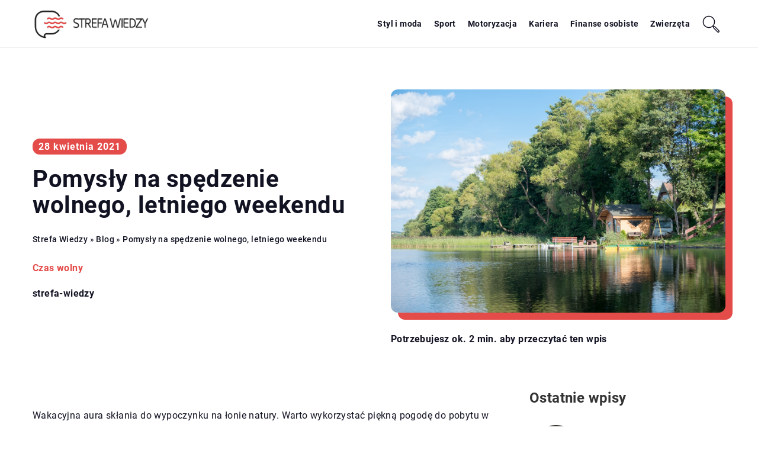

--- FILE ---
content_type: text/html; charset=UTF-8
request_url: https://strefa-wiedzy.pl/pomysly-na-spedzenie-wolnego-letniego-weekendu/
body_size: 14767
content:
<!DOCTYPE html>
<html lang="pl">
<head><meta charset="UTF-8"><script>if(navigator.userAgent.match(/MSIE|Internet Explorer/i)||navigator.userAgent.match(/Trident\/7\..*?rv:11/i)){var href=document.location.href;if(!href.match(/[?&]nowprocket/)){if(href.indexOf("?")==-1){if(href.indexOf("#")==-1){document.location.href=href+"?nowprocket=1"}else{document.location.href=href.replace("#","?nowprocket=1#")}}else{if(href.indexOf("#")==-1){document.location.href=href+"&nowprocket=1"}else{document.location.href=href.replace("#","&nowprocket=1#")}}}}</script><script>class RocketLazyLoadScripts{constructor(){this.v="1.2.3",this.triggerEvents=["keydown","mousedown","mousemove","touchmove","touchstart","touchend","wheel"],this.userEventHandler=this._triggerListener.bind(this),this.touchStartHandler=this._onTouchStart.bind(this),this.touchMoveHandler=this._onTouchMove.bind(this),this.touchEndHandler=this._onTouchEnd.bind(this),this.clickHandler=this._onClick.bind(this),this.interceptedClicks=[],window.addEventListener("pageshow",t=>{this.persisted=t.persisted}),window.addEventListener("DOMContentLoaded",()=>{this._preconnect3rdParties()}),this.delayedScripts={normal:[],async:[],defer:[]},this.trash=[],this.allJQueries=[]}_addUserInteractionListener(t){if(document.hidden){t._triggerListener();return}this.triggerEvents.forEach(e=>window.addEventListener(e,t.userEventHandler,{passive:!0})),window.addEventListener("touchstart",t.touchStartHandler,{passive:!0}),window.addEventListener("mousedown",t.touchStartHandler),document.addEventListener("visibilitychange",t.userEventHandler)}_removeUserInteractionListener(){this.triggerEvents.forEach(t=>window.removeEventListener(t,this.userEventHandler,{passive:!0})),document.removeEventListener("visibilitychange",this.userEventHandler)}_onTouchStart(t){"HTML"!==t.target.tagName&&(window.addEventListener("touchend",this.touchEndHandler),window.addEventListener("mouseup",this.touchEndHandler),window.addEventListener("touchmove",this.touchMoveHandler,{passive:!0}),window.addEventListener("mousemove",this.touchMoveHandler),t.target.addEventListener("click",this.clickHandler),this._renameDOMAttribute(t.target,"onclick","rocket-onclick"),this._pendingClickStarted())}_onTouchMove(t){window.removeEventListener("touchend",this.touchEndHandler),window.removeEventListener("mouseup",this.touchEndHandler),window.removeEventListener("touchmove",this.touchMoveHandler,{passive:!0}),window.removeEventListener("mousemove",this.touchMoveHandler),t.target.removeEventListener("click",this.clickHandler),this._renameDOMAttribute(t.target,"rocket-onclick","onclick"),this._pendingClickFinished()}_onTouchEnd(t){window.removeEventListener("touchend",this.touchEndHandler),window.removeEventListener("mouseup",this.touchEndHandler),window.removeEventListener("touchmove",this.touchMoveHandler,{passive:!0}),window.removeEventListener("mousemove",this.touchMoveHandler)}_onClick(t){t.target.removeEventListener("click",this.clickHandler),this._renameDOMAttribute(t.target,"rocket-onclick","onclick"),this.interceptedClicks.push(t),t.preventDefault(),t.stopPropagation(),t.stopImmediatePropagation(),this._pendingClickFinished()}_replayClicks(){window.removeEventListener("touchstart",this.touchStartHandler,{passive:!0}),window.removeEventListener("mousedown",this.touchStartHandler),this.interceptedClicks.forEach(t=>{t.target.dispatchEvent(new MouseEvent("click",{view:t.view,bubbles:!0,cancelable:!0}))})}_waitForPendingClicks(){return new Promise(t=>{this._isClickPending?this._pendingClickFinished=t:t()})}_pendingClickStarted(){this._isClickPending=!0}_pendingClickFinished(){this._isClickPending=!1}_renameDOMAttribute(t,e,r){t.hasAttribute&&t.hasAttribute(e)&&(event.target.setAttribute(r,event.target.getAttribute(e)),event.target.removeAttribute(e))}_triggerListener(){this._removeUserInteractionListener(this),"loading"===document.readyState?document.addEventListener("DOMContentLoaded",this._loadEverythingNow.bind(this)):this._loadEverythingNow()}_preconnect3rdParties(){let t=[];document.querySelectorAll("script[type=rocketlazyloadscript]").forEach(e=>{if(e.hasAttribute("src")){let r=new URL(e.src).origin;r!==location.origin&&t.push({src:r,crossOrigin:e.crossOrigin||"module"===e.getAttribute("data-rocket-type")})}}),t=[...new Map(t.map(t=>[JSON.stringify(t),t])).values()],this._batchInjectResourceHints(t,"preconnect")}async _loadEverythingNow(){this.lastBreath=Date.now(),this._delayEventListeners(this),this._delayJQueryReady(this),this._handleDocumentWrite(),this._registerAllDelayedScripts(),this._preloadAllScripts(),await this._loadScriptsFromList(this.delayedScripts.normal),await this._loadScriptsFromList(this.delayedScripts.defer),await this._loadScriptsFromList(this.delayedScripts.async);try{await this._triggerDOMContentLoaded(),await this._triggerWindowLoad()}catch(t){console.error(t)}window.dispatchEvent(new Event("rocket-allScriptsLoaded")),this._waitForPendingClicks().then(()=>{this._replayClicks()}),this._emptyTrash()}_registerAllDelayedScripts(){document.querySelectorAll("script[type=rocketlazyloadscript]").forEach(t=>{t.hasAttribute("data-rocket-src")?t.hasAttribute("async")&&!1!==t.async?this.delayedScripts.async.push(t):t.hasAttribute("defer")&&!1!==t.defer||"module"===t.getAttribute("data-rocket-type")?this.delayedScripts.defer.push(t):this.delayedScripts.normal.push(t):this.delayedScripts.normal.push(t)})}async _transformScript(t){return new Promise((await this._littleBreath(),navigator.userAgent.indexOf("Firefox/")>0||""===navigator.vendor)?e=>{let r=document.createElement("script");[...t.attributes].forEach(t=>{let e=t.nodeName;"type"!==e&&("data-rocket-type"===e&&(e="type"),"data-rocket-src"===e&&(e="src"),r.setAttribute(e,t.nodeValue))}),t.text&&(r.text=t.text),r.hasAttribute("src")?(r.addEventListener("load",e),r.addEventListener("error",e)):(r.text=t.text,e());try{t.parentNode.replaceChild(r,t)}catch(i){e()}}:async e=>{function r(){t.setAttribute("data-rocket-status","failed"),e()}try{let i=t.getAttribute("data-rocket-type"),n=t.getAttribute("data-rocket-src");t.text,i?(t.type=i,t.removeAttribute("data-rocket-type")):t.removeAttribute("type"),t.addEventListener("load",function r(){t.setAttribute("data-rocket-status","executed"),e()}),t.addEventListener("error",r),n?(t.removeAttribute("data-rocket-src"),t.src=n):t.src="data:text/javascript;base64,"+window.btoa(unescape(encodeURIComponent(t.text)))}catch(s){r()}})}async _loadScriptsFromList(t){let e=t.shift();return e&&e.isConnected?(await this._transformScript(e),this._loadScriptsFromList(t)):Promise.resolve()}_preloadAllScripts(){this._batchInjectResourceHints([...this.delayedScripts.normal,...this.delayedScripts.defer,...this.delayedScripts.async],"preload")}_batchInjectResourceHints(t,e){var r=document.createDocumentFragment();t.forEach(t=>{let i=t.getAttribute&&t.getAttribute("data-rocket-src")||t.src;if(i){let n=document.createElement("link");n.href=i,n.rel=e,"preconnect"!==e&&(n.as="script"),t.getAttribute&&"module"===t.getAttribute("data-rocket-type")&&(n.crossOrigin=!0),t.crossOrigin&&(n.crossOrigin=t.crossOrigin),t.integrity&&(n.integrity=t.integrity),r.appendChild(n),this.trash.push(n)}}),document.head.appendChild(r)}_delayEventListeners(t){let e={};function r(t,r){!function t(r){!e[r]&&(e[r]={originalFunctions:{add:r.addEventListener,remove:r.removeEventListener},eventsToRewrite:[]},r.addEventListener=function(){arguments[0]=i(arguments[0]),e[r].originalFunctions.add.apply(r,arguments)},r.removeEventListener=function(){arguments[0]=i(arguments[0]),e[r].originalFunctions.remove.apply(r,arguments)});function i(t){return e[r].eventsToRewrite.indexOf(t)>=0?"rocket-"+t:t}}(t),e[t].eventsToRewrite.push(r)}function i(t,e){let r=t[e];Object.defineProperty(t,e,{get:()=>r||function(){},set(i){t["rocket"+e]=r=i}})}r(document,"DOMContentLoaded"),r(window,"DOMContentLoaded"),r(window,"load"),r(window,"pageshow"),r(document,"readystatechange"),i(document,"onreadystatechange"),i(window,"onload"),i(window,"onpageshow")}_delayJQueryReady(t){let e;function r(r){if(r&&r.fn&&!t.allJQueries.includes(r)){r.fn.ready=r.fn.init.prototype.ready=function(e){return t.domReadyFired?e.bind(document)(r):document.addEventListener("rocket-DOMContentLoaded",()=>e.bind(document)(r)),r([])};let i=r.fn.on;r.fn.on=r.fn.init.prototype.on=function(){if(this[0]===window){function t(t){return t.split(" ").map(t=>"load"===t||0===t.indexOf("load.")?"rocket-jquery-load":t).join(" ")}"string"==typeof arguments[0]||arguments[0]instanceof String?arguments[0]=t(arguments[0]):"object"==typeof arguments[0]&&Object.keys(arguments[0]).forEach(e=>{let r=arguments[0][e];delete arguments[0][e],arguments[0][t(e)]=r})}return i.apply(this,arguments),this},t.allJQueries.push(r)}e=r}r(window.jQuery),Object.defineProperty(window,"jQuery",{get:()=>e,set(t){r(t)}})}async _triggerDOMContentLoaded(){this.domReadyFired=!0,await this._littleBreath(),document.dispatchEvent(new Event("rocket-DOMContentLoaded")),await this._littleBreath(),window.dispatchEvent(new Event("rocket-DOMContentLoaded")),await this._littleBreath(),document.dispatchEvent(new Event("rocket-readystatechange")),await this._littleBreath(),document.rocketonreadystatechange&&document.rocketonreadystatechange()}async _triggerWindowLoad(){await this._littleBreath(),window.dispatchEvent(new Event("rocket-load")),await this._littleBreath(),window.rocketonload&&window.rocketonload(),await this._littleBreath(),this.allJQueries.forEach(t=>t(window).trigger("rocket-jquery-load")),await this._littleBreath();let t=new Event("rocket-pageshow");t.persisted=this.persisted,window.dispatchEvent(t),await this._littleBreath(),window.rocketonpageshow&&window.rocketonpageshow({persisted:this.persisted})}_handleDocumentWrite(){let t=new Map;document.write=document.writeln=function(e){let r=document.currentScript;r||console.error("WPRocket unable to document.write this: "+e);let i=document.createRange(),n=r.parentElement,s=t.get(r);void 0===s&&(s=r.nextSibling,t.set(r,s));let a=document.createDocumentFragment();i.setStart(a,0),a.appendChild(i.createContextualFragment(e)),n.insertBefore(a,s)}}async _littleBreath(){Date.now()-this.lastBreath>45&&(await this._requestAnimFrame(),this.lastBreath=Date.now())}async _requestAnimFrame(){return document.hidden?new Promise(t=>setTimeout(t)):new Promise(t=>requestAnimationFrame(t))}_emptyTrash(){this.trash.forEach(t=>t.remove())}static run(){let t=new RocketLazyLoadScripts;t._addUserInteractionListener(t)}}RocketLazyLoadScripts.run();</script>	
	
	<meta name="viewport" content="width=device-width, initial-scale=1">
		<meta name='robots' content='index, follow, max-image-preview:large, max-snippet:-1, max-video-preview:-1' />

	<!-- This site is optimized with the Yoast SEO plugin v26.8 - https://yoast.com/product/yoast-seo-wordpress/ -->
	<title>Pomysły na spędzenie wolnego, letniego weekendu - Strefa wiedzy</title><link rel="stylesheet" href="https://strefa-wiedzy.pl/wp-content/cache/min/1/af9b5b9ead53f95ae542ded3ee2144e8.css" media="all" data-minify="1" />
	<link rel="canonical" href="https://strefa-wiedzy.pl/pomysly-na-spedzenie-wolnego-letniego-weekendu/" />
	<meta property="og:locale" content="pl_PL" />
	<meta property="og:type" content="article" />
	<meta property="og:title" content="Pomysły na spędzenie wolnego, letniego weekendu - Strefa wiedzy" />
	<meta property="og:description" content="Wakacyjna aura skłania do wypoczynku na łonie natury. Warto wykorzystać piękną pogodę do pobytu w pięknym otoczeniu, wśród zielonych lasów [&hellip;]" />
	<meta property="og:url" content="https://strefa-wiedzy.pl/pomysly-na-spedzenie-wolnego-letniego-weekendu/" />
	<meta property="og:site_name" content="Strefa wiedzy" />
	<meta property="og:image" content="https://strefa-wiedzy.pl/wp-content/uploads/2021/05/domek-jezioro-wypoczynek.jpeg" />
	<meta property="og:image:width" content="1280" />
	<meta property="og:image:height" content="854" />
	<meta property="og:image:type" content="image/jpeg" />
	<meta name="author" content="strefa-wiedzy" />
	<meta name="twitter:card" content="summary_large_image" />
	<meta name="twitter:label1" content="Napisane przez" />
	<meta name="twitter:data1" content="strefa-wiedzy" />
	<meta name="twitter:label2" content="Szacowany czas czytania" />
	<meta name="twitter:data2" content="1 minuta" />
	<script type="application/ld+json" class="yoast-schema-graph">{"@context":"https://schema.org","@graph":[{"@type":"Article","@id":"https://strefa-wiedzy.pl/pomysly-na-spedzenie-wolnego-letniego-weekendu/#article","isPartOf":{"@id":"https://strefa-wiedzy.pl/pomysly-na-spedzenie-wolnego-letniego-weekendu/"},"author":{"name":"strefa-wiedzy","@id":"https://strefa-wiedzy.pl/#/schema/person/2f04df0f24996afde36f286ee71df620"},"headline":"Pomysły na spędzenie wolnego, letniego weekendu","datePublished":"2021-04-28T12:00:28+00:00","mainEntityOfPage":{"@id":"https://strefa-wiedzy.pl/pomysly-na-spedzenie-wolnego-letniego-weekendu/"},"wordCount":299,"commentCount":0,"image":{"@id":"https://strefa-wiedzy.pl/pomysly-na-spedzenie-wolnego-letniego-weekendu/#primaryimage"},"thumbnailUrl":"https://strefa-wiedzy.pl/wp-content/uploads/2021/05/domek-jezioro-wypoczynek.jpeg","articleSection":["Czas wolny"],"inLanguage":"pl-PL","potentialAction":[{"@type":"CommentAction","name":"Comment","target":["https://strefa-wiedzy.pl/pomysly-na-spedzenie-wolnego-letniego-weekendu/#respond"]}]},{"@type":"WebPage","@id":"https://strefa-wiedzy.pl/pomysly-na-spedzenie-wolnego-letniego-weekendu/","url":"https://strefa-wiedzy.pl/pomysly-na-spedzenie-wolnego-letniego-weekendu/","name":"Pomysły na spędzenie wolnego, letniego weekendu - Strefa wiedzy","isPartOf":{"@id":"https://strefa-wiedzy.pl/#website"},"primaryImageOfPage":{"@id":"https://strefa-wiedzy.pl/pomysly-na-spedzenie-wolnego-letniego-weekendu/#primaryimage"},"image":{"@id":"https://strefa-wiedzy.pl/pomysly-na-spedzenie-wolnego-letniego-weekendu/#primaryimage"},"thumbnailUrl":"https://strefa-wiedzy.pl/wp-content/uploads/2021/05/domek-jezioro-wypoczynek.jpeg","datePublished":"2021-04-28T12:00:28+00:00","inLanguage":"pl-PL","potentialAction":[{"@type":"ReadAction","target":["https://strefa-wiedzy.pl/pomysly-na-spedzenie-wolnego-letniego-weekendu/"]}]},{"@type":"ImageObject","inLanguage":"pl-PL","@id":"https://strefa-wiedzy.pl/pomysly-na-spedzenie-wolnego-letniego-weekendu/#primaryimage","url":"https://strefa-wiedzy.pl/wp-content/uploads/2021/05/domek-jezioro-wypoczynek.jpeg","contentUrl":"https://strefa-wiedzy.pl/wp-content/uploads/2021/05/domek-jezioro-wypoczynek.jpeg","width":1280,"height":854},{"@type":"WebSite","@id":"https://strefa-wiedzy.pl/#website","url":"https://strefa-wiedzy.pl/","name":"Strefa wiedzy","description":"","potentialAction":[{"@type":"SearchAction","target":{"@type":"EntryPoint","urlTemplate":"https://strefa-wiedzy.pl/?s={search_term_string}"},"query-input":{"@type":"PropertyValueSpecification","valueRequired":true,"valueName":"search_term_string"}}],"inLanguage":"pl-PL"}]}</script>
	<!-- / Yoast SEO plugin. -->


<link rel='dns-prefetch' href='//cdnjs.cloudflare.com' />

<style id='wp-img-auto-sizes-contain-inline-css' type='text/css'>
img:is([sizes=auto i],[sizes^="auto," i]){contain-intrinsic-size:3000px 1500px}
/*# sourceURL=wp-img-auto-sizes-contain-inline-css */
</style>
<style id='wp-emoji-styles-inline-css' type='text/css'>

	img.wp-smiley, img.emoji {
		display: inline !important;
		border: none !important;
		box-shadow: none !important;
		height: 1em !important;
		width: 1em !important;
		margin: 0 0.07em !important;
		vertical-align: -0.1em !important;
		background: none !important;
		padding: 0 !important;
	}
/*# sourceURL=wp-emoji-styles-inline-css */
</style>
<style id='classic-theme-styles-inline-css' type='text/css'>
/*! This file is auto-generated */
.wp-block-button__link{color:#fff;background-color:#32373c;border-radius:9999px;box-shadow:none;text-decoration:none;padding:calc(.667em + 2px) calc(1.333em + 2px);font-size:1.125em}.wp-block-file__button{background:#32373c;color:#fff;text-decoration:none}
/*# sourceURL=/wp-includes/css/classic-themes.min.css */
</style>

<script type="text/javascript" src="https://strefa-wiedzy.pl/wp-includes/js/jquery/jquery.min.js?ver=3.7.1" id="jquery-core-js"></script>
<script type="text/javascript" src="https://strefa-wiedzy.pl/wp-includes/js/jquery/jquery-migrate.min.js?ver=3.4.1" id="jquery-migrate-js" defer></script>
<script  type="application/ld+json">
        {
          "@context": "https://schema.org",
          "@type": "BreadcrumbList",
          "itemListElement": [{"@type": "ListItem","position": 1,"name": "Strefa wiedzy","item": "https://strefa-wiedzy.pl" },{"@type": "ListItem","position": 2,"name": "Blog","item": "https://strefa-wiedzy.pl/blog/" },{"@type": "ListItem","position": 3,"name": "Pomysły na spędzenie wolnego, letniego weekendu"}]
        }
        </script>    <style>
    @font-face {font-family: 'Roboto';font-style: normal;font-weight: 400;src: url('https://strefa-wiedzy.pl/wp-content/themes/knight-theme/fonts/Roboto-Regular.ttf');font-display: swap;}
    @font-face {font-family: 'Roboto';font-style: normal;font-weight: 500;src: url('https://strefa-wiedzy.pl/wp-content/themes/knight-theme/fonts/Roboto-Medium.ttf');font-display: swap;}
    @font-face {font-family: 'Roboto';font-style: normal;font-weight: 700;src: url('https://strefa-wiedzy.pl/wp-content/themes/knight-theme/fonts/Roboto-Bold.ttf');font-display: swap;}
    @font-face {font-family: 'Roboto';font-style: normal;font-weight: 900;src: url('https://strefa-wiedzy.pl/wp-content/themes/knight-theme/fonts/Roboto-Black.ttf');font-display: swap;}
    </style>
<script  type="application/ld+json">
        {
          "@context": "https://schema.org",
          "@type": "Article",
          "headline": "Pomysły na spędzenie wolnego, letniego weekendu",
          "image": "https://strefa-wiedzy.pl/wp-content/uploads/2021/05/domek-jezioro-wypoczynek.jpeg",
          "datePublished": "2021-04-28",
          "dateModified": "2021-04-28",
          "author": {
            "@type": "Person",
            "name": "strefa-wiedzy"
          },
           "publisher": {
            "@type": "Organization",
            "name": "strefa-wiedzy.pl",
            "logo": {
              "@type": "ImageObject",
              "url": "https://strefa-wiedzy.pl/wp-content/uploads/2023/07/logo2_1_b.png"
            }
          }
          
        }
        </script><link rel="icon" href="https://strefa-wiedzy.pl/wp-content/uploads/2023/07/cropped-strefa-wiedzy-1-150x150-1.png" sizes="32x32" />
<link rel="icon" href="https://strefa-wiedzy.pl/wp-content/uploads/2023/07/cropped-strefa-wiedzy-1-150x150-1.png" sizes="192x192" />
<link rel="apple-touch-icon" href="https://strefa-wiedzy.pl/wp-content/uploads/2023/07/cropped-strefa-wiedzy-1-150x150-1.png" />
<meta name="msapplication-TileImage" content="https://strefa-wiedzy.pl/wp-content/uploads/2023/07/cropped-strefa-wiedzy-1-150x150-1.png" />
<noscript><style id="rocket-lazyload-nojs-css">.rll-youtube-player, [data-lazy-src]{display:none !important;}</style></noscript>	

<!-- Google tag (gtag.js) -->
<script type="rocketlazyloadscript" async data-rocket-src="https://www.googletagmanager.com/gtag/js?id=G-Z3NH5V09SX"></script>
<script type="rocketlazyloadscript">
  window.dataLayer = window.dataLayer || [];
  function gtag(){dataLayer.push(arguments);}
  gtag('js', new Date());

  gtag('config', 'G-Z3NH5V09SX');
</script>

<style id='global-styles-inline-css' type='text/css'>
:root{--wp--preset--aspect-ratio--square: 1;--wp--preset--aspect-ratio--4-3: 4/3;--wp--preset--aspect-ratio--3-4: 3/4;--wp--preset--aspect-ratio--3-2: 3/2;--wp--preset--aspect-ratio--2-3: 2/3;--wp--preset--aspect-ratio--16-9: 16/9;--wp--preset--aspect-ratio--9-16: 9/16;--wp--preset--color--black: #000000;--wp--preset--color--cyan-bluish-gray: #abb8c3;--wp--preset--color--white: #ffffff;--wp--preset--color--pale-pink: #f78da7;--wp--preset--color--vivid-red: #cf2e2e;--wp--preset--color--luminous-vivid-orange: #ff6900;--wp--preset--color--luminous-vivid-amber: #fcb900;--wp--preset--color--light-green-cyan: #7bdcb5;--wp--preset--color--vivid-green-cyan: #00d084;--wp--preset--color--pale-cyan-blue: #8ed1fc;--wp--preset--color--vivid-cyan-blue: #0693e3;--wp--preset--color--vivid-purple: #9b51e0;--wp--preset--gradient--vivid-cyan-blue-to-vivid-purple: linear-gradient(135deg,rgb(6,147,227) 0%,rgb(155,81,224) 100%);--wp--preset--gradient--light-green-cyan-to-vivid-green-cyan: linear-gradient(135deg,rgb(122,220,180) 0%,rgb(0,208,130) 100%);--wp--preset--gradient--luminous-vivid-amber-to-luminous-vivid-orange: linear-gradient(135deg,rgb(252,185,0) 0%,rgb(255,105,0) 100%);--wp--preset--gradient--luminous-vivid-orange-to-vivid-red: linear-gradient(135deg,rgb(255,105,0) 0%,rgb(207,46,46) 100%);--wp--preset--gradient--very-light-gray-to-cyan-bluish-gray: linear-gradient(135deg,rgb(238,238,238) 0%,rgb(169,184,195) 100%);--wp--preset--gradient--cool-to-warm-spectrum: linear-gradient(135deg,rgb(74,234,220) 0%,rgb(151,120,209) 20%,rgb(207,42,186) 40%,rgb(238,44,130) 60%,rgb(251,105,98) 80%,rgb(254,248,76) 100%);--wp--preset--gradient--blush-light-purple: linear-gradient(135deg,rgb(255,206,236) 0%,rgb(152,150,240) 100%);--wp--preset--gradient--blush-bordeaux: linear-gradient(135deg,rgb(254,205,165) 0%,rgb(254,45,45) 50%,rgb(107,0,62) 100%);--wp--preset--gradient--luminous-dusk: linear-gradient(135deg,rgb(255,203,112) 0%,rgb(199,81,192) 50%,rgb(65,88,208) 100%);--wp--preset--gradient--pale-ocean: linear-gradient(135deg,rgb(255,245,203) 0%,rgb(182,227,212) 50%,rgb(51,167,181) 100%);--wp--preset--gradient--electric-grass: linear-gradient(135deg,rgb(202,248,128) 0%,rgb(113,206,126) 100%);--wp--preset--gradient--midnight: linear-gradient(135deg,rgb(2,3,129) 0%,rgb(40,116,252) 100%);--wp--preset--font-size--small: 13px;--wp--preset--font-size--medium: 20px;--wp--preset--font-size--large: 36px;--wp--preset--font-size--x-large: 42px;--wp--preset--spacing--20: 0.44rem;--wp--preset--spacing--30: 0.67rem;--wp--preset--spacing--40: 1rem;--wp--preset--spacing--50: 1.5rem;--wp--preset--spacing--60: 2.25rem;--wp--preset--spacing--70: 3.38rem;--wp--preset--spacing--80: 5.06rem;--wp--preset--shadow--natural: 6px 6px 9px rgba(0, 0, 0, 0.2);--wp--preset--shadow--deep: 12px 12px 50px rgba(0, 0, 0, 0.4);--wp--preset--shadow--sharp: 6px 6px 0px rgba(0, 0, 0, 0.2);--wp--preset--shadow--outlined: 6px 6px 0px -3px rgb(255, 255, 255), 6px 6px rgb(0, 0, 0);--wp--preset--shadow--crisp: 6px 6px 0px rgb(0, 0, 0);}:where(.is-layout-flex){gap: 0.5em;}:where(.is-layout-grid){gap: 0.5em;}body .is-layout-flex{display: flex;}.is-layout-flex{flex-wrap: wrap;align-items: center;}.is-layout-flex > :is(*, div){margin: 0;}body .is-layout-grid{display: grid;}.is-layout-grid > :is(*, div){margin: 0;}:where(.wp-block-columns.is-layout-flex){gap: 2em;}:where(.wp-block-columns.is-layout-grid){gap: 2em;}:where(.wp-block-post-template.is-layout-flex){gap: 1.25em;}:where(.wp-block-post-template.is-layout-grid){gap: 1.25em;}.has-black-color{color: var(--wp--preset--color--black) !important;}.has-cyan-bluish-gray-color{color: var(--wp--preset--color--cyan-bluish-gray) !important;}.has-white-color{color: var(--wp--preset--color--white) !important;}.has-pale-pink-color{color: var(--wp--preset--color--pale-pink) !important;}.has-vivid-red-color{color: var(--wp--preset--color--vivid-red) !important;}.has-luminous-vivid-orange-color{color: var(--wp--preset--color--luminous-vivid-orange) !important;}.has-luminous-vivid-amber-color{color: var(--wp--preset--color--luminous-vivid-amber) !important;}.has-light-green-cyan-color{color: var(--wp--preset--color--light-green-cyan) !important;}.has-vivid-green-cyan-color{color: var(--wp--preset--color--vivid-green-cyan) !important;}.has-pale-cyan-blue-color{color: var(--wp--preset--color--pale-cyan-blue) !important;}.has-vivid-cyan-blue-color{color: var(--wp--preset--color--vivid-cyan-blue) !important;}.has-vivid-purple-color{color: var(--wp--preset--color--vivid-purple) !important;}.has-black-background-color{background-color: var(--wp--preset--color--black) !important;}.has-cyan-bluish-gray-background-color{background-color: var(--wp--preset--color--cyan-bluish-gray) !important;}.has-white-background-color{background-color: var(--wp--preset--color--white) !important;}.has-pale-pink-background-color{background-color: var(--wp--preset--color--pale-pink) !important;}.has-vivid-red-background-color{background-color: var(--wp--preset--color--vivid-red) !important;}.has-luminous-vivid-orange-background-color{background-color: var(--wp--preset--color--luminous-vivid-orange) !important;}.has-luminous-vivid-amber-background-color{background-color: var(--wp--preset--color--luminous-vivid-amber) !important;}.has-light-green-cyan-background-color{background-color: var(--wp--preset--color--light-green-cyan) !important;}.has-vivid-green-cyan-background-color{background-color: var(--wp--preset--color--vivid-green-cyan) !important;}.has-pale-cyan-blue-background-color{background-color: var(--wp--preset--color--pale-cyan-blue) !important;}.has-vivid-cyan-blue-background-color{background-color: var(--wp--preset--color--vivid-cyan-blue) !important;}.has-vivid-purple-background-color{background-color: var(--wp--preset--color--vivid-purple) !important;}.has-black-border-color{border-color: var(--wp--preset--color--black) !important;}.has-cyan-bluish-gray-border-color{border-color: var(--wp--preset--color--cyan-bluish-gray) !important;}.has-white-border-color{border-color: var(--wp--preset--color--white) !important;}.has-pale-pink-border-color{border-color: var(--wp--preset--color--pale-pink) !important;}.has-vivid-red-border-color{border-color: var(--wp--preset--color--vivid-red) !important;}.has-luminous-vivid-orange-border-color{border-color: var(--wp--preset--color--luminous-vivid-orange) !important;}.has-luminous-vivid-amber-border-color{border-color: var(--wp--preset--color--luminous-vivid-amber) !important;}.has-light-green-cyan-border-color{border-color: var(--wp--preset--color--light-green-cyan) !important;}.has-vivid-green-cyan-border-color{border-color: var(--wp--preset--color--vivid-green-cyan) !important;}.has-pale-cyan-blue-border-color{border-color: var(--wp--preset--color--pale-cyan-blue) !important;}.has-vivid-cyan-blue-border-color{border-color: var(--wp--preset--color--vivid-cyan-blue) !important;}.has-vivid-purple-border-color{border-color: var(--wp--preset--color--vivid-purple) !important;}.has-vivid-cyan-blue-to-vivid-purple-gradient-background{background: var(--wp--preset--gradient--vivid-cyan-blue-to-vivid-purple) !important;}.has-light-green-cyan-to-vivid-green-cyan-gradient-background{background: var(--wp--preset--gradient--light-green-cyan-to-vivid-green-cyan) !important;}.has-luminous-vivid-amber-to-luminous-vivid-orange-gradient-background{background: var(--wp--preset--gradient--luminous-vivid-amber-to-luminous-vivid-orange) !important;}.has-luminous-vivid-orange-to-vivid-red-gradient-background{background: var(--wp--preset--gradient--luminous-vivid-orange-to-vivid-red) !important;}.has-very-light-gray-to-cyan-bluish-gray-gradient-background{background: var(--wp--preset--gradient--very-light-gray-to-cyan-bluish-gray) !important;}.has-cool-to-warm-spectrum-gradient-background{background: var(--wp--preset--gradient--cool-to-warm-spectrum) !important;}.has-blush-light-purple-gradient-background{background: var(--wp--preset--gradient--blush-light-purple) !important;}.has-blush-bordeaux-gradient-background{background: var(--wp--preset--gradient--blush-bordeaux) !important;}.has-luminous-dusk-gradient-background{background: var(--wp--preset--gradient--luminous-dusk) !important;}.has-pale-ocean-gradient-background{background: var(--wp--preset--gradient--pale-ocean) !important;}.has-electric-grass-gradient-background{background: var(--wp--preset--gradient--electric-grass) !important;}.has-midnight-gradient-background{background: var(--wp--preset--gradient--midnight) !important;}.has-small-font-size{font-size: var(--wp--preset--font-size--small) !important;}.has-medium-font-size{font-size: var(--wp--preset--font-size--medium) !important;}.has-large-font-size{font-size: var(--wp--preset--font-size--large) !important;}.has-x-large-font-size{font-size: var(--wp--preset--font-size--x-large) !important;}
/*# sourceURL=global-styles-inline-css */
</style>
</head>

<body class="wp-singular post-template-default single single-post postid-2321 single-format-standard wp-theme-knight-theme">


	<header class="k_header">
		<div class="k_conatiner k-flex-between"> 
			<nav id="mainnav" class="mainnav" role="navigation">
				<div class="menu-menu-container"><ul id="menu-menu" class="menu"><li id="menu-item-6331" class="menu-item menu-item-type-custom menu-item-object-custom menu-item-6331"><a href="https://strefa-wiedzy.pl/firmy/styl-i-moda/">Styl i moda</a></li>
<li id="menu-item-6332" class="menu-item menu-item-type-custom menu-item-object-custom menu-item-6332"><a href="https://strefa-wiedzy.pl/firmy/sport/">Sport</a></li>
<li id="menu-item-6333" class="menu-item menu-item-type-custom menu-item-object-custom menu-item-6333"><a href="https://strefa-wiedzy.pl/firmy/motoryzacja/">Motoryzacja</a></li>
<li id="menu-item-6334" class="menu-item menu-item-type-custom menu-item-object-custom menu-item-6334"><a href="https://strefa-wiedzy.pl/firmy/kariera/">Kariera</a></li>
<li id="menu-item-6335" class="menu-item menu-item-type-custom menu-item-object-custom menu-item-6335"><a href="https://strefa-wiedzy.pl/firmy/finanse-osobiste/">Finanse osobiste</a></li>
<li id="menu-item-6336" class="menu-item menu-item-type-custom menu-item-object-custom menu-item-6336"><a href="https://strefa-wiedzy.pl/firmy/zwierzeta/">Zwierzęta</a></li>
</ul></div>			</nav> 
			<div class="k_logo">
								<a href="https://strefa-wiedzy.pl/">   
					<img width="500" height="140" src="https://strefa-wiedzy.pl/wp-content/uploads/2023/07/logo2_1_b.png" class="logo-main" alt="Strefa wiedzy">	
				</a>
							</div> 	
			<div class="mobile-menu">
				<div id="btn-menu">
					<svg class="ham hamRotate ham8" viewBox="0 0 100 100" width="80" onclick="this.classList.toggle('active')">
						<path class="line top" d="m 30,33 h 40 c 3.722839,0 7.5,3.126468 7.5,8.578427 0,5.451959 -2.727029,8.421573 -7.5,8.421573 h -20" />
						<path class="line middle"d="m 30,50 h 40" />
						<path class="line bottom" d="m 70,67 h -40 c 0,0 -7.5,-0.802118 -7.5,-8.365747 0,-7.563629 7.5,-8.634253 7.5,-8.634253 h 20" />
					</svg>
				</div>
			</div>
			<div class="k-search-btn"><svg width="80" height="80" viewBox="0 0 80 80" fill="none" xmlns="http://www.w3.org/2000/svg"><path d="M47.4451 47.4983L50.7244 50.7776M50.7249 55.0168L63.4534 67.7487C64.6243 68.9199 66.523 68.9201 67.6941 67.749C68.8649 66.5782 68.865 64.6799 67.6944 63.5089L54.9659 50.777C53.795 49.6058 51.8963 49.6057 50.7252 50.7767C49.5544 51.9476 49.5542 53.8458 50.7249 55.0168Z" stroke="#C2CCDE" stroke-linecap="round" stroke-linejoin="round" /><path d="M15.5967 29.0688C17.3584 22.494 22.494 17.3584 29.0688 15.5967C35.6437 13.8349 42.6591 15.7147 47.4722 20.5278C52.2854 25.341 54.1651 32.3563 52.4034 38.9312C50.6416 45.5061 45.5061 50.6416 38.9312 52.4034C32.3563 54.1651 25.341 52.2854 20.5278 47.4722C15.7147 42.6591 13.8349 35.6437 15.5967 29.0688Z" stroke="#C2CCDE" stroke-linecap="round" stroke-linejoin="round" /></svg></div>
		</div> 
	</header>
	<div class="k_search-form k-flex ">
	<form  class="k-flex k-flex-v-center k_relative" method="get" action="https://strefa-wiedzy.pl/">
		<input class="k_search-input" type="text" name="s" placeholder="Szukaj firmy ..." value="">
		<button class="k_search-btn" type="submit" aria-label="Szukaj"><svg width="80" height="80" viewBox="0 0 80 80" fill="none" xmlns="http://www.w3.org/2000/svg"><path d="M47.4451 47.4983L50.7244 50.7776M50.7249 55.0168L63.4534 67.7487C64.6243 68.9199 66.523 68.9201 67.6941 67.749C68.8649 66.5782 68.865 64.6799 67.6944 63.5089L54.9659 50.777C53.795 49.6058 51.8963 49.6057 50.7252 50.7767C49.5544 51.9476 49.5542 53.8458 50.7249 55.0168Z" stroke="#C2CCDE" stroke-linecap="round" stroke-linejoin="round" /><path d="M15.5967 29.0688C17.3584 22.494 22.494 17.3584 29.0688 15.5967C35.6437 13.8349 42.6591 15.7147 47.4722 20.5278C52.2854 25.341 54.1651 32.3563 52.4034 38.9312C50.6416 45.5061 45.5061 50.6416 38.9312 52.4034C32.3563 54.1651 25.341 52.2854 20.5278 47.4722C15.7147 42.6591 13.8349 35.6437 15.5967 29.0688Z" stroke="#C2CCDE" stroke-linecap="round" stroke-linejoin="round" /></svg></button>
	</form>
</div>

			
				


<section class="k_blog_banner k_bg_section k-flex-v-center">
	<div class="k_conatiner k-pt-7 k_relative k_conatiner-col">
		<div class="k_col-5 k-flex k-flex-v-center k-mb-5-m">
			<div class="k_post-single-date k-mb-2">
					<div class="k_meta-value k-flex k-flex-v-center">
						<time>28 kwietnia 2021</time>
					</div>
			</div>
			
			<div class="k-flex k-mb-2">
				<h1 class="k_page_h1">Pomysły na spędzenie wolnego, letniego weekendu</h1>
			</div>
			<ul id="breadcrumbs" class="k_breadcrumbs"><li class="item-home"><a class="bread-link bread-home" href="https://strefa-wiedzy.pl" title="Strefa wiedzy">Strefa wiedzy</a></li><li class="separator separator-home"> &#187; </li><li data-id="4" class="item-cat"><a href="https://strefa-wiedzy.pl/blog/">Blog</a></li><li class="separator"> &#187; </li><li data-id="5" class="item-current  item-2321"><strong class="bread-current bread-2321" title="Pomysły na spędzenie wolnego, letniego weekendu">Pomysły na spędzenie wolnego, letniego weekendu</strong></li></ul>
			<div class="k_post-single-cat k-gap-5-10 k_weight-semibold k-mt-2 k-mb-2">
				<a href="https://strefa-wiedzy.pl/category/czas-wolny/">Czas wolny</a>  
			</div> 

			<div class="k_post-single-author k-flex k-flex-v-center k-gap-30 k_weight-semibold">

										
					<a href="https://strefa-wiedzy.pl/autor/strefa-wiedzy/" rel="nofollow">strefa-wiedzy</a>			</div>

			
		</div>
		<div class="k_col-5 k-flex k-flex-v-center">
			<div class="k_relative k-flex k_img_banner k_index">
				<img width="1280" height="854" src="https://strefa-wiedzy.pl/wp-content/uploads/2021/05/domek-jezioro-wypoczynek.jpeg" alt="Pomysły na spędzenie wolnego, letniego weekendu">			</div>
			<div class="k-flex k-mt-3">
				<div class="k-post-reading-time">Potrzebujesz ok. 2 min. aby przeczytać ten wpis</div>			</div>
		</div>
	</div>
</section>

<section class="k_text_section k-pt-7 k-pt-5-m">
	<div class="k_conatiner k_conatiner-col">
		
		<div class="k_col-7">
		
			

			
			<div class="k_content k_ul">
				<div class='etykiety-publikacji'></div><p><span style="font-weight: 400;">Wakacyjna aura skłania do wypoczynku na łonie natury. Warto wykorzystać piękną pogodę do pobytu w pięknym otoczeniu, wśród zielonych lasów i najlepiej nad wodą. Zamiast więc kolejny weekend nudzić się w domu, lepiej wybrać się w miejsce, które pozwoli naładować baterie na kolejny tydzień pracy. Gdzie dokładnie można wyruszyć?</span></p>
<h2><span style="font-weight: 400;">Nad morze &#8211; uwaga na korki</span></h2>
<p><span style="font-weight: 400;">Pierwszym, typowo wakacyjnym kierunkiem jest oczywiście polskie morze. Piękne plaże i moc atrakcji kuszą wszystkie osoby głodne opalania lub uprawiania sportów wodnych. Może nie być to jednak najlepszy pomysł w sytuacji, kiedy wypad ma być typowo weekendowy. Dojazd nad morze w wakacje może być bowiem dość problematyczny. Na drogach dojazdowych do letnich kurortów tworzą się wielokilometrowe korki, co znacznie utrudnia dojazd do celu, jak też znacznie opóźnia powrót. Podobne problemy można napotkać w trakcie wyruszenia w góry czy na Mazury, gdzie lepiej udać się na nieco dłuższy urlop &#8211; korki nie będą wówczas aż tak uciążliwe.</span></p>
<h2><span style="font-weight: 400;">Piękne jeziora, dzikie lasy</span></h2>
<p><span style="font-weight: 400;">W Polsce jest wiele pięknych miejsc, które warto odwiedzić, a są przy tym dość łatwo dostępne. Idealnym przykładem jest choćby Wielkopolska, a dokładniej tereny położone nad szlakiem wodnym. Zachęcająco prezentuje się m.in. jezioro mikorzyńskie. Można tam znaleźć cichą przystań, która jednocześnie oferuje wiele sposobów na spędzenie wolnego czasu. Gdzie się zatrzymać? Aby poczuć wakacyjny klimat, warto zdecydować się na domki letniskowe, które można wynająć np. tutaj <a href="https://hotelmikorzyn.pl/">https://hotelmikorzyn.pl/</a>. Położone bezpośrednio nad wodą i w otoczeniu lasów, sprawdzą się świetnie na weekendowy, letni wyjazd.</span></p>
			</div>

			

			

			
			<div class="k_posts-category k-flex k-mt-5">
				<div class="k-flex k_post-category-title k_uppercase k_weight-bold k_subtitle-24 k-mb-3 k_ls-1">Zobacz również</div>
				
				<div class="k_posts_category k-grid k-grid-2 k-gap-30"><div class="k_post_category-item k-flex"><div class="k_post-image k-flex k-mb-1"><a class="k-flex" href="https://strefa-wiedzy.pl/nauka-polskiego-jako-obcego-dostepne-opcje/" rel="nofollow"><img width="1280" height="854" src="https://strefa-wiedzy.pl/wp-content/uploads/2020/10/nauka-czytanie-dorosly.jpg" class="attachment-full size-full wp-post-image" alt="Nauka polskiego jako obcego &#8211; dostępne opcje" decoding="async" /></a></div><div class="k_post-content"><div class="k_post-date k-mb-1"><time>14 października 2020</time></div><a class="k_post-title k_weight-semibold" href="https://strefa-wiedzy.pl/nauka-polskiego-jako-obcego-dostepne-opcje/">Nauka polskiego jako obcego &#8211; dostępne opcje</a></div></div><div class="k_post_category-item k-flex"><div class="k_post-image k-flex k-mb-1"><a class="k-flex" href="https://strefa-wiedzy.pl/jak-zostac-przewodnikiem-miejskim/" rel="nofollow"><img width="1280" height="859" src="https://strefa-wiedzy.pl/wp-content/uploads/2020/07/plecak-turystyka-turysci-zwiedzanie.jpg" class="attachment-full size-full wp-post-image" alt="Jak zostać przewodnikiem miejskim?" decoding="async" loading="lazy" /></a></div><div class="k_post-content"><div class="k_post-date k-mb-1"><time>01 sierpnia 2020</time></div><a class="k_post-title k_weight-semibold" href="https://strefa-wiedzy.pl/jak-zostac-przewodnikiem-miejskim/">Jak zostać przewodnikiem miejskim?</a></div></div><div class="k_post_category-item k-flex"><div class="k_post-image k-flex k-mb-1"><a class="k-flex" href="https://strefa-wiedzy.pl/modele-rowerow-idealne-na-dlugie-trasy/" rel="nofollow"><img width="1280" height="960" src="https://strefa-wiedzy.pl/wp-content/uploads/2020/07/rowery-10.jpg" class="attachment-full size-full wp-post-image" alt="Modele rowerów idealne na długie trasy" decoding="async" loading="lazy" /></a></div><div class="k_post-content"><div class="k_post-date k-mb-1"><time>28 lipca 2020</time></div><a class="k_post-title k_weight-semibold" href="https://strefa-wiedzy.pl/modele-rowerow-idealne-na-dlugie-trasy/">Modele rowerów idealne na długie trasy</a></div></div><div class="k_post_category-item k-flex"><div class="k_post-image k-flex k-mb-1"><a class="k-flex" href="https://strefa-wiedzy.pl/co-daja-zagraniczne-podroze/" rel="nofollow"><img width="1280" height="612" src="https://strefa-wiedzy.pl/wp-content/uploads/2020/07/gruzja-wycieczka-turystyka.jpg" class="attachment-full size-full wp-post-image" alt="Co dają zagraniczne podróże?" decoding="async" loading="lazy" /></a></div><div class="k_post-content"><div class="k_post-date k-mb-1"><time>01 sierpnia 2020</time></div><a class="k_post-title k_weight-semibold" href="https://strefa-wiedzy.pl/co-daja-zagraniczne-podroze/">Co dają zagraniczne podróże?</a></div></div><div class="k_post_category-item k-flex"><div class="k_post-image k-flex k-mb-1"><a class="k-flex" href="https://strefa-wiedzy.pl/3-powody-dla-ktorych-warto-uczyc-dziecko-angielskiego/" rel="nofollow"><img width="1280" height="800" src="https://strefa-wiedzy.pl/wp-content/uploads/2019/08/lifestyle-jezyk-obcy-tlumaczenie-jezykow-obcych-tlumacz-przysiegly.jpg" class="attachment-full size-full wp-post-image" alt="3 powody, dla których warto uczyć dziecko angielskiego" decoding="async" loading="lazy" /></a></div><div class="k_post-content"><div class="k_post-date k-mb-1"><time>07 sierpnia 2019</time></div><a class="k_post-title k_weight-semibold" href="https://strefa-wiedzy.pl/3-powody-dla-ktorych-warto-uczyc-dziecko-angielskiego/">3 powody, dla których warto uczyć dziecko angielskiego</a></div></div><div class="k_post_category-item k-flex"><div class="k_post-image k-flex k-mb-1"><a class="k-flex" href="https://strefa-wiedzy.pl/jak-powinien-byc-wyposazony-warsztat-stolarski/" rel="nofollow"><img width="1280" height="854" src="https://strefa-wiedzy.pl/wp-content/uploads/2021/04/stolarz-pracownia-drewno-gogle-ochronne-01.jpg" class="attachment-full size-full wp-post-image" alt="Jak powinien być wyposażony warsztat stolarski?" decoding="async" loading="lazy" /></a></div><div class="k_post-content"><div class="k_post-date k-mb-1"><time>31 marca 2021</time></div><a class="k_post-title k_weight-semibold" href="https://strefa-wiedzy.pl/jak-powinien-byc-wyposazony-warsztat-stolarski/">Jak powinien być wyposażony warsztat stolarski?</a></div></div></div>	
				
			</div>

			<div class="k_comments_section k-pt-5 k-pb-7">
				
				

 

<div class="k_comments">
    	<div id="respond" class="comment-respond">
		<div class="k_form-title k_subtitle-24 k_uppercase k_weight-bold k-mb-4 k_ls-2">Dodaj komentarz <small><a rel="nofollow" id="cancel-comment-reply-link" href="/pomysly-na-spedzenie-wolnego-letniego-weekendu/#respond" style="display:none;">Anuluj pisanie odpowiedzi</a></small></div><form action="https://strefa-wiedzy.pl/wp-comments-post.php" method="post" id="commentform" class="comment-form"><p class="comment-notes"><span id="email-notes">Twój adres e-mail nie zostanie opublikowany.</span> <span class="required-field-message">Wymagane pola są oznaczone <span class="required">*</span></span></p><p class="comment-form-comment"><label for="comment">Komentarz</label><textarea id="comment" required="required" name="comment" cols="45" rows="5" placeholder="Twój komentarz" aria-required="true"></textarea></p><p class="comment-form-author"><label for="author">Nazwa</label> <span class="required">*</span><input id="author" name="author" type="text" value="" size="30" aria-required='true' placeholder="Nazwa" /></p>
<p class="comment-form-email"><label for="email">E-mail</label> <span class="required">*</span><input id="email" name="email" type="text" value="" size="30" aria-required='true' placeholder="E-mail" /></p>
<p class="comment-form-url"><label for="url">Witryna www</label><input id="url" name="url" type="text" value="" size="30"  placeholder="Witryna www"/></p>
<p class="comment-form-cookies-consent"><input id="wp-comment-cookies-consent" name="wp-comment-cookies-consent" type="checkbox" value="yes"Array /><label for="wp-comment-cookies-consent">Zapamiętaj mnie</label></p>
<p class="form-submit"><input name="submit" type="submit" id="submit" class="submit" value="Wyślij" /> <input type='hidden' name='comment_post_ID' value='2321' id='comment_post_ID' />
<input type='hidden' name='comment_parent' id='comment_parent' value='0' />
</p> <p class="comment-form-aios-antibot-keys"><input type="hidden" name="vsjlx8p0" value="85bcunfhho33" ><input type="hidden" name="kxh5aq14" value="t3k5152gy03n" ><input type="hidden" name="nofju5jl" value="e8tbyitcfktb" ><input type="hidden" name="aios_antibot_keys_expiry" id="aios_antibot_keys_expiry" value="1769385600"></p></form>	</div><!-- #respond -->
	


     
</div>					
			</div>	

			
		</div>
		<div class="k_col-3 k-pb-7">

			

			<div class="k_blog-post-recent k-flex k-mb-5 ">
				
				<div class="k_blog-post-recent-title k-third-color k_subtitle-24">Ostatnie wpisy</div>
				<div class="k_recent-post k-flex"><div class="k_recent-item k-flex k-mt-3"><div class="k_post-image"><a class="k-flex" href="https://strefa-wiedzy.pl/zmodyfikowany-uklad-wydechowy-na-co-nam-pozwala/" rel="nofollow"><img width="1280" height="720" src="https://strefa-wiedzy.pl/wp-content/uploads/2020/12/samochod-auto-audi-1.jpg" alt="Zmodyfikowany układ wydechowy &#8211; na co nam pozwala?" loading="lazy"></a></div><div class="k_post-content k-gap-5-10"><div class="k_post-category-sidebar k-flex k-gap-5-10"><span class="k-color-technologie">Technologie</span></div><a class="k_post-title" href="https://strefa-wiedzy.pl/zmodyfikowany-uklad-wydechowy-na-co-nam-pozwala/">Zmodyfikowany układ wydechowy &#8211; na co nam pozwala?</a></div></div><div class="k_recent-item k-flex k-mt-3"><div class="k_post-image"><a class="k-flex" href="https://strefa-wiedzy.pl/co-mozesz-zrobic-z-pustymi-tonerami-od-drukarki/" rel="nofollow"><img width="1280" height="853" src="https://strefa-wiedzy.pl/wp-content/uploads/2022/03/drukarka.jpeg" alt="Co możesz zrobić z pustymi tonerami od drukarki?" loading="lazy"></a></div><div class="k_post-content k-gap-5-10"><div class="k_post-category-sidebar k-flex k-gap-5-10"><span class="k-color-technologie">Technologie</span></div><a class="k_post-title" href="https://strefa-wiedzy.pl/co-mozesz-zrobic-z-pustymi-tonerami-od-drukarki/">Co możesz zrobić z pustymi tonerami od drukarki?</a></div></div><div class="k_recent-item k-flex k-mt-3"><div class="k_post-image"><a class="k-flex" href="https://strefa-wiedzy.pl/w-co-warto-wyposazyc-sypialnie/" rel="nofollow"><img width="1280" height="853" src="https://strefa-wiedzy.pl/wp-content/uploads/2023/03/sypialnia-dom-i-wnetrze-koldra-posciel-poduszka-kinkiety-zaslony-okno-dom-i-wnetrze-oswietlenie-lampa.jpg" alt="W co warto wyposażyć sypialnie?" loading="lazy"></a></div><div class="k_post-content k-gap-5-10"><div class="k_post-category-sidebar k-flex k-gap-5-10"><span class="k-color-dom-i-wnetrze">Dom i wnętrze</span></div><a class="k_post-title" href="https://strefa-wiedzy.pl/w-co-warto-wyposazyc-sypialnie/">W co warto wyposażyć sypialnie?</a></div></div></div>	
			</div>
			
			
			
				

						
			<div class="k_blog-cat-post k-gap-30 k-flex k-sticky">
				<div class="k-cat-name k-flex k-third-color k_subtitle-24">Rekomendowane</div><div class="k-cat-post-slick_ k-flex"><div class="k_post-cat-sidebar k-flex k_relative"><div class="k_post-image k-flex k-mb-15"><a class="k-flex" href="https://strefa-wiedzy.pl/co-trzeba-wiedziec-o-wodzie-alkalicznej/" rel="nofollow"><img width="1280" height="909" src="https://strefa-wiedzy.pl/wp-content/uploads/2019/08/biznes-woda-filtracja-wody-dystrybutor-automa-do-wody.jpg" class="attachment-full size-full wp-post-image" alt="Co trzeba wiedzieć o wodzie alkalicznej?" decoding="async" loading="lazy" /></a></div><div class="k_post-content"><div class="k_post-header k-flex k-flex-v-center k-gap-10-5"><div class="k_post-date"><time>11 czerwca 2019</time></div></div><a class="k_post-title" href="https://strefa-wiedzy.pl/co-trzeba-wiedziec-o-wodzie-alkalicznej/">Co trzeba wiedzieć o wodzie alkalicznej?</a><div class="k_post-excerpt k-mt-1 k-second-color"> W ostatnim czasie coraz więcej słyszy się o doskonałych właściwościach wody alkalicznej, która jest niezwykle zdrowa dla organizmu i zapobiega [&hellip;]</div><div class="k_post-category k-mt-1"><span class="k-color-zdrowie-i-medycyna">Zdrowie i medycyna</span></div></div></div></div>			</div>	

						
			
		</div> 

		
	</div>
</section>





		
	 

<!-- <section class="k_bar-post-section k-flex-v-center">
	<div class="k_conatiner k_conatiner-col">
		<div class="k_bar-title k-flex k-flex-v-center k-flex-center">Polecamy</div>
		<div class="k-bar-container k-flex k-flex-v-center">
				
		</div>
	</div>
</section>	 -->


<footer>	
<section id="knight-widget" class="k-pt-7 k-pb-3"><div class="k_conatiner k_conatiner-col k-flex-v-start"><div class="knight-widget-item k_col-4 k-flex k-mb-5-m"><div id="custom_html-4" class="widget_text knight-widget widget_custom_html"><div class="textwidget custom-html-widget"><div class="k-flex k-mb-2 k-footer-logo">
<img width="500" height="140" src="https://strefa-wiedzy.pl/wp-content/uploads/2023/07/logo2_1_b-kopia.png" alt="Strefa wiedzy" loading="lazy">
</div>

</div></div></div><div class="knight-widget-item k_col-6 k-flex"><div id="nav_menu-2" class="knight-widget widget_nav_menu"><div class="knight-widget-title">Nawigacja</div><div class="menu-menu-footer-container"><ul id="menu-menu-footer" class="menu"><li id="menu-item-6235" class="menu-item menu-item-type-post_type menu-item-object-page menu-item-6235"><a href="https://strefa-wiedzy.pl/blog/">Blog</a></li>
<li id="menu-item-210" class="menu-item menu-item-type-post_type menu-item-object-page menu-item-privacy-policy menu-item-210"><a rel="nofollow privacy-policy" href="https://strefa-wiedzy.pl/polityka-prywatnosci/">Polityka prywatności</a></li>
<li id="menu-item-6330" class="menu-item menu-item-type-post_type menu-item-object-page menu-item-6330"><a rel="nofollow" href="https://strefa-wiedzy.pl/regulamin/">Regulamin</a></li>
</ul></div></div></div><div class="knight-widget-item knight-widget-item-cat k-flex k-mt-5"><div class="knight-widget-title">Kategorie</div><div class="k-grid k-grid-4 k-gap-15"><div class="k-company-box k-flex k-flex-v-start k-gap-15"><div class="k-company-footer-box_title k-flex k-flex-v-center k-gap-10"><a href="https://strefa-wiedzy.pl/firmy/biznes/">Biznes</a></div></div><div class="k-company-box k-flex k-flex-v-start k-gap-15"><div class="k-company-footer-box_title k-flex k-flex-v-center k-gap-10"><a href="https://strefa-wiedzy.pl/firmy/branza-adult-erotyka-hazard/">Branża adult (erotyka, hazard)</a></div></div><div class="k-company-box k-flex k-flex-v-start k-gap-15"><div class="k-company-footer-box_title k-flex k-flex-v-center k-gap-10"><a href="https://strefa-wiedzy.pl/firmy/dom-i-ogrod/">Dom i ogród</a></div></div><div class="k-company-box k-flex k-flex-v-start k-gap-15"><div class="k-company-footer-box_title k-flex k-flex-v-center k-gap-10"><a href="https://strefa-wiedzy.pl/firmy/edukacja/">Edukacja</a></div></div><div class="k-company-box k-flex k-flex-v-start k-gap-15"><div class="k-company-footer-box_title k-flex k-flex-v-center k-gap-10"><a href="https://strefa-wiedzy.pl/firmy/finanse-osobiste/">Finanse osobiste</a></div></div><div class="k-company-box k-flex k-flex-v-start k-gap-15"><div class="k-company-footer-box_title k-flex k-flex-v-center k-gap-10"><a href="https://strefa-wiedzy.pl/firmy/hobby-i-zainteresowania/">Hobby i zainteresowania</a></div></div><div class="k-company-box k-flex k-flex-v-start k-gap-15"><div class="k-company-footer-box_title k-flex k-flex-v-center k-gap-10"><a href="https://strefa-wiedzy.pl/firmy/jedzenie-i-napoje/">Jedzenie i napoje</a></div></div><div class="k-company-box k-flex k-flex-v-start k-gap-15"><div class="k-company-footer-box_title k-flex k-flex-v-center k-gap-10"><a href="https://strefa-wiedzy.pl/firmy/kariera/">Kariera</a></div></div><div class="k-company-box k-flex k-flex-v-start k-gap-15"><div class="k-company-footer-box_title k-flex k-flex-v-center k-gap-10"><a href="https://strefa-wiedzy.pl/firmy/motoryzacja/">Motoryzacja</a></div></div><div class="k-company-box k-flex k-flex-v-start k-gap-15"><div class="k-company-footer-box_title k-flex k-flex-v-center k-gap-10"><a href="https://strefa-wiedzy.pl/firmy/nieruchomosci/">Nieruchomości</a></div></div><div class="k-company-box k-flex k-flex-v-start k-gap-15"><div class="k-company-footer-box_title k-flex k-flex-v-center k-gap-10"><a href="https://strefa-wiedzy.pl/firmy/podroze/">Podróże</a></div></div><div class="k-company-box k-flex k-flex-v-start k-gap-15"><div class="k-company-footer-box_title k-flex k-flex-v-center k-gap-10"><a href="https://strefa-wiedzy.pl/firmy/prawo-rzad-i-polityka/">Prawo, rząd i polityka</a></div></div><div class="k-company-box k-flex k-flex-v-start k-gap-15"><div class="k-company-footer-box_title k-flex k-flex-v-center k-gap-10"><a href="https://strefa-wiedzy.pl/firmy/przemysl-i-rolnictwo/">Przemysł i rolnictwo</a></div></div><div class="k-company-box k-flex k-flex-v-start k-gap-15"><div class="k-company-footer-box_title k-flex k-flex-v-center k-gap-10"><a href="https://strefa-wiedzy.pl/firmy/reklama-i-druk/">Reklama i druk</a></div></div><div class="k-company-box k-flex k-flex-v-start k-gap-15"><div class="k-company-footer-box_title k-flex k-flex-v-center k-gap-10"><a href="https://strefa-wiedzy.pl/firmy/religia-i-duchowosc/">Religia i duchowość</a></div></div><div class="k-company-box k-flex k-flex-v-start k-gap-15"><div class="k-company-footer-box_title k-flex k-flex-v-center k-gap-10"><a href="https://strefa-wiedzy.pl/firmy/rodzina-i-wychowanie-dzieci/">Rodzina i wychowanie dzieci</a></div></div><div class="k-company-box k-flex k-flex-v-start k-gap-15"><div class="k-company-footer-box_title k-flex k-flex-v-center k-gap-10"><a href="https://strefa-wiedzy.pl/firmy/spoleczenstwo/">Społeczeństwo</a></div></div><div class="k-company-box k-flex k-flex-v-start k-gap-15"><div class="k-company-footer-box_title k-flex k-flex-v-center k-gap-10"><a href="https://strefa-wiedzy.pl/firmy/sport/">Sport</a></div></div><div class="k-company-box k-flex k-flex-v-start k-gap-15"><div class="k-company-footer-box_title k-flex k-flex-v-center k-gap-10"><a href="https://strefa-wiedzy.pl/firmy/styl-i-moda/">Styl i moda</a></div></div><div class="k-company-box k-flex k-flex-v-start k-gap-15"><div class="k-company-footer-box_title k-flex k-flex-v-center k-gap-10"><a href="https://strefa-wiedzy.pl/firmy/sztuka-i-zainteresowania/">Sztuka i zainteresowania</a></div></div><div class="k-company-box k-flex k-flex-v-start k-gap-15"><div class="k-company-footer-box_title k-flex k-flex-v-center k-gap-10"><a href="https://strefa-wiedzy.pl/firmy/technologia-i-komputery/">Technologia i komputery</a></div></div><div class="k-company-box k-flex k-flex-v-start k-gap-15"><div class="k-company-footer-box_title k-flex k-flex-v-center k-gap-10"><a href="https://strefa-wiedzy.pl/firmy/wiadomosci-pogoda-informacje/">Wiadomości / Pogoda / Informacje</a></div></div><div class="k-company-box k-flex k-flex-v-start k-gap-15"><div class="k-company-footer-box_title k-flex k-flex-v-center k-gap-10"><a href="https://strefa-wiedzy.pl/firmy/zdrowie-i-fitness/">Zdrowie i fitness</a></div></div><div class="k-company-box k-flex k-flex-v-start k-gap-15"><div class="k-company-footer-box_title k-flex k-flex-v-center k-gap-10"><a href="https://strefa-wiedzy.pl/firmy/zwierzeta/">Zwierzęta</a></div></div></div></div></div></section><section id="knight-after-widget"><div class="k_conatiner k-pt-3 k-pb-7 k_relative"><div id="custom_html-3" class="widget_text knight-widget widget_custom_html"><div class="textwidget custom-html-widget"><p class="k-color-footer k_subtitle-14">strefa-wiedzy.pl © 2023. Wszelkie prawa zastrzeżone.
</p>
<p class="k-color-footer k_subtitle-14">W ramach naszej witryny stosujemy pliki cookies. Korzystanie z witryny bez zmiany ustawień dot. cookies oznacza, że będą one zamieszczane w Państwa urządzeniu końcowym. Zmiany ustawień można dokonać w każdym momencie. Więcej szczegółów na podstronie <a href="https://strefa-wiedzy.pl/polityka-prywatnosci/">Polityka prywatności</a>.
</p>

</div></div></div></section>
</footer>


<script type="speculationrules">
{"prefetch":[{"source":"document","where":{"and":[{"href_matches":"/*"},{"not":{"href_matches":["/wp-*.php","/wp-admin/*","/wp-content/uploads/*","/wp-content/*","/wp-content/plugins/*","/wp-content/themes/knight-theme/*","/*\\?(.+)"]}},{"not":{"selector_matches":"a[rel~=\"nofollow\"]"}},{"not":{"selector_matches":".no-prefetch, .no-prefetch a"}}]},"eagerness":"conservative"}]}
</script>
        
    <script data-minify="1" type="text/javascript" src="https://strefa-wiedzy.pl/wp-content/cache/min/1/ajax/libs/jquery-validate/1.19.0/jquery.validate.min.js?ver=1690893815" defer></script>
    <script type="rocketlazyloadscript" data-rocket-type="text/javascript">
     jQuery(document).ready(function($) {
        $('#commentform').validate({
            rules: {
                author: {
                    required: true,
                    minlength: 2
                },

                email: {
                    required: true,
                    email: true
                },

                comment: {
                    required: true,
                    minlength: 20
                }
                
            },

            messages: {
                author: "Proszę wpisać nazwę.",
                email: "Proszę wpisać adres e-mail.",
                comment: "Proszę wpisać komentarz."
                
            },

            errorElement: "div",
            errorPlacement: function(error, element) {
                element.after(error);
            }

        });
    });    
    </script>
    <script data-minify="1" type="text/javascript" src="https://strefa-wiedzy.pl/wp-content/cache/min/1/wp-content/themes/knight-theme/js/knight-script.js?ver=1690893584" id="scripts-js"></script>
<script type="text/javascript" src="https://strefa-wiedzy.pl/wp-content/themes/knight-theme/js/slick.min.js?ver=1.0" id="slick-js" defer></script>
<script data-minify="1" type="text/javascript" src="https://strefa-wiedzy.pl/wp-content/cache/min/1/ajax/libs/jquery-autocomplete/1.0.7/jquery.auto-complete.min.js?ver=1690893584" id="jquery-auto-complete-js" defer></script>
<script type="text/javascript" id="global-js-extra">
/* <![CDATA[ */
var global = {"ajax":"https://strefa-wiedzy.pl/wp-admin/admin-ajax.php"};
//# sourceURL=global-js-extra
/* ]]> */
</script>
<script data-minify="1" type="text/javascript" src="https://strefa-wiedzy.pl/wp-content/cache/min/1/wp-content/themes/knight-theme/js/global.js?ver=1690893584" id="global-js" defer></script>
<script type="text/javascript" id="aios-front-js-js-extra">
/* <![CDATA[ */
var AIOS_FRONT = {"ajaxurl":"https://strefa-wiedzy.pl/wp-admin/admin-ajax.php","ajax_nonce":"54870cb227"};
//# sourceURL=aios-front-js-js-extra
/* ]]> */
</script>
<script data-minify="1" type="text/javascript" src="https://strefa-wiedzy.pl/wp-content/cache/min/1/wp-content/plugins/all-in-one-wp-security-and-firewall/js/wp-security-front-script.js?ver=1729626483" id="aios-front-js-js" defer></script>
<script>window.lazyLoadOptions={elements_selector:"iframe[data-lazy-src]",data_src:"lazy-src",data_srcset:"lazy-srcset",data_sizes:"lazy-sizes",class_loading:"lazyloading",class_loaded:"lazyloaded",threshold:300,callback_loaded:function(element){if(element.tagName==="IFRAME"&&element.dataset.rocketLazyload=="fitvidscompatible"){if(element.classList.contains("lazyloaded")){if(typeof window.jQuery!="undefined"){if(jQuery.fn.fitVids){jQuery(element).parent().fitVids()}}}}}};window.addEventListener('LazyLoad::Initialized',function(e){var lazyLoadInstance=e.detail.instance;if(window.MutationObserver){var observer=new MutationObserver(function(mutations){var image_count=0;var iframe_count=0;var rocketlazy_count=0;mutations.forEach(function(mutation){for(var i=0;i<mutation.addedNodes.length;i++){if(typeof mutation.addedNodes[i].getElementsByTagName!=='function'){continue}
if(typeof mutation.addedNodes[i].getElementsByClassName!=='function'){continue}
images=mutation.addedNodes[i].getElementsByTagName('img');is_image=mutation.addedNodes[i].tagName=="IMG";iframes=mutation.addedNodes[i].getElementsByTagName('iframe');is_iframe=mutation.addedNodes[i].tagName=="IFRAME";rocket_lazy=mutation.addedNodes[i].getElementsByClassName('rocket-lazyload');image_count+=images.length;iframe_count+=iframes.length;rocketlazy_count+=rocket_lazy.length;if(is_image){image_count+=1}
if(is_iframe){iframe_count+=1}}});if(image_count>0||iframe_count>0||rocketlazy_count>0){lazyLoadInstance.update()}});var b=document.getElementsByTagName("body")[0];var config={childList:!0,subtree:!0};observer.observe(b,config)}},!1)</script><script data-no-minify="1" async src="https://strefa-wiedzy.pl/wp-content/plugins/wp-rocket/assets/js/lazyload/17.8.3/lazyload.min.js"></script><script defer src="https://static.cloudflareinsights.com/beacon.min.js/vcd15cbe7772f49c399c6a5babf22c1241717689176015" integrity="sha512-ZpsOmlRQV6y907TI0dKBHq9Md29nnaEIPlkf84rnaERnq6zvWvPUqr2ft8M1aS28oN72PdrCzSjY4U6VaAw1EQ==" data-cf-beacon='{"version":"2024.11.0","token":"6bea86c4650f47acb33028e687dcc680","r":1,"server_timing":{"name":{"cfCacheStatus":true,"cfEdge":true,"cfExtPri":true,"cfL4":true,"cfOrigin":true,"cfSpeedBrain":true},"location_startswith":null}}' crossorigin="anonymous"></script>
</body>
</html>

<!-- This website is like a Rocket, isn't it? Performance optimized by WP Rocket. Learn more: https://wp-rocket.me -->